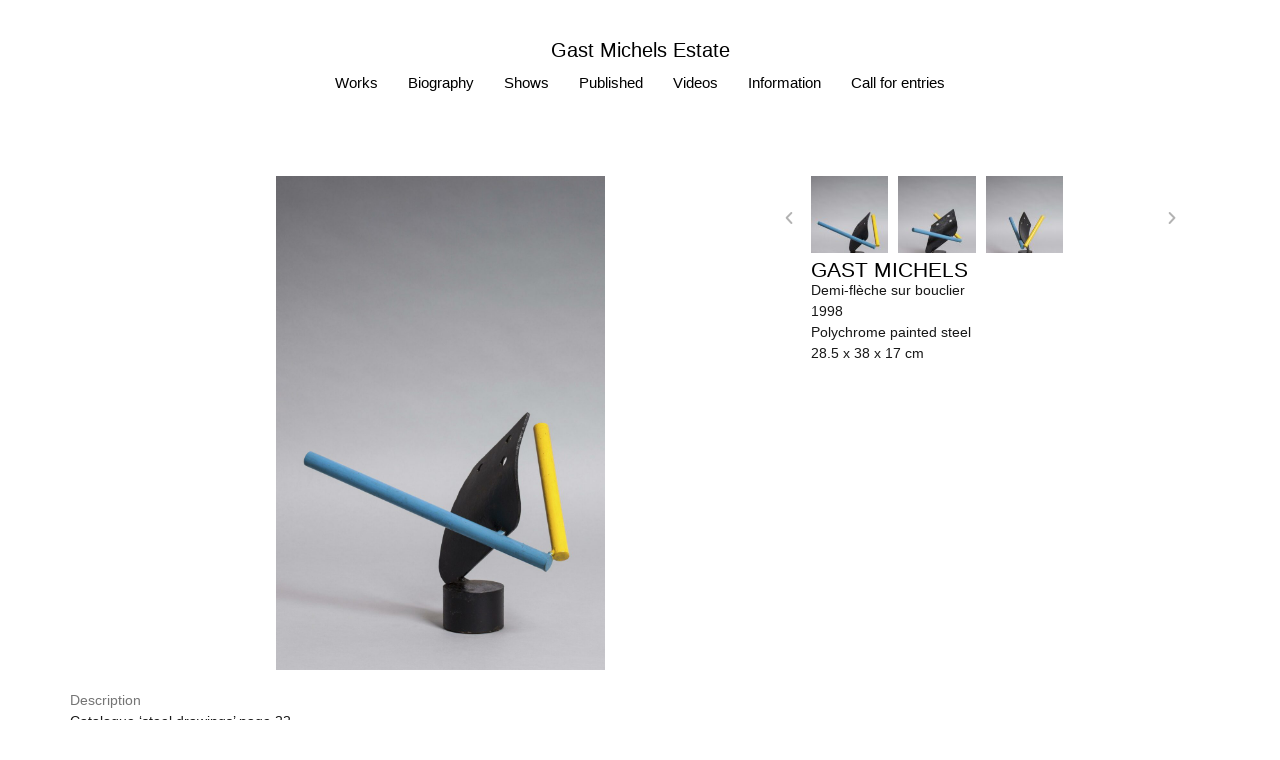

--- FILE ---
content_type: text/html; charset=UTF-8
request_url: https://gastmichels.org/works/demi-fleche-sur-bouclier/
body_size: 12056
content:
<!doctype html>
<html lang="en-US">
<head>
	<meta charset="UTF-8">
	<meta name="viewport" content="width=device-width, initial-scale=1">
	<link rel="profile" href="https://gmpg.org/xfn/11">
	<meta name='robots' content='index, follow, max-image-preview:large, max-snippet:-1, max-video-preview:-1' />
	<style>img:is([sizes="auto" i], [sizes^="auto," i]) { contain-intrinsic-size: 3000px 1500px }</style>
	
	<!-- This site is optimized with the Yoast SEO plugin v25.3.1 - https://yoast.com/wordpress/plugins/seo/ -->
	<title>Demi-flèche sur bouclier - Gast Michels Estate</title>
	<link rel="canonical" href="https://gastmichels.org/works/demi-fleche-sur-bouclier/" />
	<meta property="og:locale" content="en_US" />
	<meta property="og:type" content="article" />
	<meta property="og:title" content="Demi-flèche sur bouclier - Gast Michels Estate" />
	<meta property="og:url" content="https://gastmichels.org/works/demi-fleche-sur-bouclier/" />
	<meta property="og:site_name" content="Gast Michels Estate" />
	<meta property="og:image" content="https://file.web.artbutler.com/wph22/uploads/sites/18/2024/01/05162731/2eb72b20c97b4a68-scaled.jpg" />
	<meta property="og:image:width" content="1707" />
	<meta property="og:image:height" content="2560" />
	<meta property="og:image:type" content="image/jpeg" />
	<meta name="twitter:card" content="summary_large_image" />
	<script type="application/ld+json" class="yoast-schema-graph">{"@context":"https://schema.org","@graph":[{"@type":"WebPage","@id":"https://gastmichels.org/works/demi-fleche-sur-bouclier/","url":"https://gastmichels.org/works/demi-fleche-sur-bouclier/","name":"Demi-flèche sur bouclier - Gast Michels Estate","isPartOf":{"@id":"https://gastmichels.org/#website"},"primaryImageOfPage":{"@id":"https://gastmichels.org/works/demi-fleche-sur-bouclier/#primaryimage"},"image":{"@id":"https://gastmichels.org/works/demi-fleche-sur-bouclier/#primaryimage"},"thumbnailUrl":"https://file.web.artbutler.com/wph22/uploads/sites/18/2024/01/05162731/2eb72b20c97b4a68-scaled.jpg","datePublished":"2024-01-05T12:49:18+00:00","breadcrumb":{"@id":"https://gastmichels.org/works/demi-fleche-sur-bouclier/#breadcrumb"},"inLanguage":"en-US","potentialAction":[{"@type":"ReadAction","target":["https://gastmichels.org/works/demi-fleche-sur-bouclier/"]}]},{"@type":"ImageObject","inLanguage":"en-US","@id":"https://gastmichels.org/works/demi-fleche-sur-bouclier/#primaryimage","url":"https://file.web.artbutler.com/wph22/uploads/sites/18/2024/01/05162731/2eb72b20c97b4a68-scaled.jpg","contentUrl":"https://file.web.artbutler.com/wph22/uploads/sites/18/2024/01/05162731/2eb72b20c97b4a68-scaled.jpg","width":1707,"height":2560,"caption":""},{"@type":"BreadcrumbList","@id":"https://gastmichels.org/works/demi-fleche-sur-bouclier/#breadcrumb","itemListElement":[{"@type":"ListItem","position":1,"name":"Works","item":"https://gastmichels.org/works/"},{"@type":"ListItem","position":2,"name":"Demi-flèche sur bouclier"}]},{"@type":"WebSite","@id":"https://gastmichels.org/#website","url":"https://gastmichels.org/","name":"Gast Michels Estate","description":"","potentialAction":[{"@type":"SearchAction","target":{"@type":"EntryPoint","urlTemplate":"https://gastmichels.org/?s={search_term_string}"},"query-input":{"@type":"PropertyValueSpecification","valueRequired":true,"valueName":"search_term_string"}}],"inLanguage":"en-US"},{"@context":"http://schema.org","@type":"VisualArtwork","@id":"https://gastmichels.org/works/demi-fleche-sur-bouclier/#visual-artwork","name":"Demi-flèche sur bouclier","url":"https://gastmichels.org/works/demi-fleche-sur-bouclier/","description":"Catalogue ‘steel drawings’ page 22","dateCreated":"1998","artMedium":"Polychrome painted steel","artform":"Sculpture","size":"28.5 x 38 x 17 cm","exhibitions":"(Exposition Mercedes-Benz s.a. Luxembourg, 25.03.2000-15.04.2000 ?)","literature":"Catalogue ‘steel drawings’ page 22","image":{"@type":"ImageObject","url":"https://file.web.artbutler.com/wph22/uploads/sites/18/2024/01/05162731/2eb72b20c97b4a68-scaled.jpg","width":1707,"height":2560}}]}</script>
	<!-- / Yoast SEO plugin. -->


<link rel='dns-prefetch' href='//gastmichels.org' />
<link rel="alternate" type="application/rss+xml" title="Gast Michels Estate &raquo; Feed" href="https://gastmichels.org/feed/" />
<link rel="alternate" type="application/rss+xml" title="Gast Michels Estate &raquo; Comments Feed" href="https://gastmichels.org/comments/feed/" />
<script>
window._wpemojiSettings = {"baseUrl":"https:\/\/s.w.org\/images\/core\/emoji\/15.1.0\/72x72\/","ext":".png","svgUrl":"https:\/\/s.w.org\/images\/core\/emoji\/15.1.0\/svg\/","svgExt":".svg","source":{"concatemoji":"https:\/\/gastmichels.org\/wp-includes\/js\/wp-emoji-release.min.js?ver=6.8.1"}};
/*! This file is auto-generated */
!function(i,n){var o,s,e;function c(e){try{var t={supportTests:e,timestamp:(new Date).valueOf()};sessionStorage.setItem(o,JSON.stringify(t))}catch(e){}}function p(e,t,n){e.clearRect(0,0,e.canvas.width,e.canvas.height),e.fillText(t,0,0);var t=new Uint32Array(e.getImageData(0,0,e.canvas.width,e.canvas.height).data),r=(e.clearRect(0,0,e.canvas.width,e.canvas.height),e.fillText(n,0,0),new Uint32Array(e.getImageData(0,0,e.canvas.width,e.canvas.height).data));return t.every(function(e,t){return e===r[t]})}function u(e,t,n){switch(t){case"flag":return n(e,"\ud83c\udff3\ufe0f\u200d\u26a7\ufe0f","\ud83c\udff3\ufe0f\u200b\u26a7\ufe0f")?!1:!n(e,"\ud83c\uddfa\ud83c\uddf3","\ud83c\uddfa\u200b\ud83c\uddf3")&&!n(e,"\ud83c\udff4\udb40\udc67\udb40\udc62\udb40\udc65\udb40\udc6e\udb40\udc67\udb40\udc7f","\ud83c\udff4\u200b\udb40\udc67\u200b\udb40\udc62\u200b\udb40\udc65\u200b\udb40\udc6e\u200b\udb40\udc67\u200b\udb40\udc7f");case"emoji":return!n(e,"\ud83d\udc26\u200d\ud83d\udd25","\ud83d\udc26\u200b\ud83d\udd25")}return!1}function f(e,t,n){var r="undefined"!=typeof WorkerGlobalScope&&self instanceof WorkerGlobalScope?new OffscreenCanvas(300,150):i.createElement("canvas"),a=r.getContext("2d",{willReadFrequently:!0}),o=(a.textBaseline="top",a.font="600 32px Arial",{});return e.forEach(function(e){o[e]=t(a,e,n)}),o}function t(e){var t=i.createElement("script");t.src=e,t.defer=!0,i.head.appendChild(t)}"undefined"!=typeof Promise&&(o="wpEmojiSettingsSupports",s=["flag","emoji"],n.supports={everything:!0,everythingExceptFlag:!0},e=new Promise(function(e){i.addEventListener("DOMContentLoaded",e,{once:!0})}),new Promise(function(t){var n=function(){try{var e=JSON.parse(sessionStorage.getItem(o));if("object"==typeof e&&"number"==typeof e.timestamp&&(new Date).valueOf()<e.timestamp+604800&&"object"==typeof e.supportTests)return e.supportTests}catch(e){}return null}();if(!n){if("undefined"!=typeof Worker&&"undefined"!=typeof OffscreenCanvas&&"undefined"!=typeof URL&&URL.createObjectURL&&"undefined"!=typeof Blob)try{var e="postMessage("+f.toString()+"("+[JSON.stringify(s),u.toString(),p.toString()].join(",")+"));",r=new Blob([e],{type:"text/javascript"}),a=new Worker(URL.createObjectURL(r),{name:"wpTestEmojiSupports"});return void(a.onmessage=function(e){c(n=e.data),a.terminate(),t(n)})}catch(e){}c(n=f(s,u,p))}t(n)}).then(function(e){for(var t in e)n.supports[t]=e[t],n.supports.everything=n.supports.everything&&n.supports[t],"flag"!==t&&(n.supports.everythingExceptFlag=n.supports.everythingExceptFlag&&n.supports[t]);n.supports.everythingExceptFlag=n.supports.everythingExceptFlag&&!n.supports.flag,n.DOMReady=!1,n.readyCallback=function(){n.DOMReady=!0}}).then(function(){return e}).then(function(){var e;n.supports.everything||(n.readyCallback(),(e=n.source||{}).concatemoji?t(e.concatemoji):e.wpemoji&&e.twemoji&&(t(e.twemoji),t(e.wpemoji)))}))}((window,document),window._wpemojiSettings);
</script>
<link rel='stylesheet' id='abx-lightbox-style-css' href='https://gastmichels.org/wp-content/plugins/artbutlerwebsites/elementor/Lightbox/index.css?ver=1.21.12' media='all' />
<style id='wp-emoji-styles-inline-css'>

	img.wp-smiley, img.emoji {
		display: inline !important;
		border: none !important;
		box-shadow: none !important;
		height: 1em !important;
		width: 1em !important;
		margin: 0 0.07em !important;
		vertical-align: -0.1em !important;
		background: none !important;
		padding: 0 !important;
	}
</style>
<link rel='stylesheet' id='wp-block-library-css' href='https://gastmichels.org/wp-includes/css/dist/block-library/style.min.css?ver=6.8.1' media='all' />
<style id='global-styles-inline-css'>
:root{--wp--preset--aspect-ratio--square: 1;--wp--preset--aspect-ratio--4-3: 4/3;--wp--preset--aspect-ratio--3-4: 3/4;--wp--preset--aspect-ratio--3-2: 3/2;--wp--preset--aspect-ratio--2-3: 2/3;--wp--preset--aspect-ratio--16-9: 16/9;--wp--preset--aspect-ratio--9-16: 9/16;--wp--preset--color--black: #000000;--wp--preset--color--cyan-bluish-gray: #abb8c3;--wp--preset--color--white: #ffffff;--wp--preset--color--pale-pink: #f78da7;--wp--preset--color--vivid-red: #cf2e2e;--wp--preset--color--luminous-vivid-orange: #ff6900;--wp--preset--color--luminous-vivid-amber: #fcb900;--wp--preset--color--light-green-cyan: #7bdcb5;--wp--preset--color--vivid-green-cyan: #00d084;--wp--preset--color--pale-cyan-blue: #8ed1fc;--wp--preset--color--vivid-cyan-blue: #0693e3;--wp--preset--color--vivid-purple: #9b51e0;--wp--preset--gradient--vivid-cyan-blue-to-vivid-purple: linear-gradient(135deg,rgba(6,147,227,1) 0%,rgb(155,81,224) 100%);--wp--preset--gradient--light-green-cyan-to-vivid-green-cyan: linear-gradient(135deg,rgb(122,220,180) 0%,rgb(0,208,130) 100%);--wp--preset--gradient--luminous-vivid-amber-to-luminous-vivid-orange: linear-gradient(135deg,rgba(252,185,0,1) 0%,rgba(255,105,0,1) 100%);--wp--preset--gradient--luminous-vivid-orange-to-vivid-red: linear-gradient(135deg,rgba(255,105,0,1) 0%,rgb(207,46,46) 100%);--wp--preset--gradient--very-light-gray-to-cyan-bluish-gray: linear-gradient(135deg,rgb(238,238,238) 0%,rgb(169,184,195) 100%);--wp--preset--gradient--cool-to-warm-spectrum: linear-gradient(135deg,rgb(74,234,220) 0%,rgb(151,120,209) 20%,rgb(207,42,186) 40%,rgb(238,44,130) 60%,rgb(251,105,98) 80%,rgb(254,248,76) 100%);--wp--preset--gradient--blush-light-purple: linear-gradient(135deg,rgb(255,206,236) 0%,rgb(152,150,240) 100%);--wp--preset--gradient--blush-bordeaux: linear-gradient(135deg,rgb(254,205,165) 0%,rgb(254,45,45) 50%,rgb(107,0,62) 100%);--wp--preset--gradient--luminous-dusk: linear-gradient(135deg,rgb(255,203,112) 0%,rgb(199,81,192) 50%,rgb(65,88,208) 100%);--wp--preset--gradient--pale-ocean: linear-gradient(135deg,rgb(255,245,203) 0%,rgb(182,227,212) 50%,rgb(51,167,181) 100%);--wp--preset--gradient--electric-grass: linear-gradient(135deg,rgb(202,248,128) 0%,rgb(113,206,126) 100%);--wp--preset--gradient--midnight: linear-gradient(135deg,rgb(2,3,129) 0%,rgb(40,116,252) 100%);--wp--preset--font-size--small: 13px;--wp--preset--font-size--medium: 20px;--wp--preset--font-size--large: 36px;--wp--preset--font-size--x-large: 42px;--wp--preset--spacing--20: 0.44rem;--wp--preset--spacing--30: 0.67rem;--wp--preset--spacing--40: 1rem;--wp--preset--spacing--50: 1.5rem;--wp--preset--spacing--60: 2.25rem;--wp--preset--spacing--70: 3.38rem;--wp--preset--spacing--80: 5.06rem;--wp--preset--shadow--natural: 6px 6px 9px rgba(0, 0, 0, 0.2);--wp--preset--shadow--deep: 12px 12px 50px rgba(0, 0, 0, 0.4);--wp--preset--shadow--sharp: 6px 6px 0px rgba(0, 0, 0, 0.2);--wp--preset--shadow--outlined: 6px 6px 0px -3px rgba(255, 255, 255, 1), 6px 6px rgba(0, 0, 0, 1);--wp--preset--shadow--crisp: 6px 6px 0px rgba(0, 0, 0, 1);}:root { --wp--style--global--content-size: 800px;--wp--style--global--wide-size: 1200px; }:where(body) { margin: 0; }.wp-site-blocks > .alignleft { float: left; margin-right: 2em; }.wp-site-blocks > .alignright { float: right; margin-left: 2em; }.wp-site-blocks > .aligncenter { justify-content: center; margin-left: auto; margin-right: auto; }:where(.wp-site-blocks) > * { margin-block-start: 24px; margin-block-end: 0; }:where(.wp-site-blocks) > :first-child { margin-block-start: 0; }:where(.wp-site-blocks) > :last-child { margin-block-end: 0; }:root { --wp--style--block-gap: 24px; }:root :where(.is-layout-flow) > :first-child{margin-block-start: 0;}:root :where(.is-layout-flow) > :last-child{margin-block-end: 0;}:root :where(.is-layout-flow) > *{margin-block-start: 24px;margin-block-end: 0;}:root :where(.is-layout-constrained) > :first-child{margin-block-start: 0;}:root :where(.is-layout-constrained) > :last-child{margin-block-end: 0;}:root :where(.is-layout-constrained) > *{margin-block-start: 24px;margin-block-end: 0;}:root :where(.is-layout-flex){gap: 24px;}:root :where(.is-layout-grid){gap: 24px;}.is-layout-flow > .alignleft{float: left;margin-inline-start: 0;margin-inline-end: 2em;}.is-layout-flow > .alignright{float: right;margin-inline-start: 2em;margin-inline-end: 0;}.is-layout-flow > .aligncenter{margin-left: auto !important;margin-right: auto !important;}.is-layout-constrained > .alignleft{float: left;margin-inline-start: 0;margin-inline-end: 2em;}.is-layout-constrained > .alignright{float: right;margin-inline-start: 2em;margin-inline-end: 0;}.is-layout-constrained > .aligncenter{margin-left: auto !important;margin-right: auto !important;}.is-layout-constrained > :where(:not(.alignleft):not(.alignright):not(.alignfull)){max-width: var(--wp--style--global--content-size);margin-left: auto !important;margin-right: auto !important;}.is-layout-constrained > .alignwide{max-width: var(--wp--style--global--wide-size);}body .is-layout-flex{display: flex;}.is-layout-flex{flex-wrap: wrap;align-items: center;}.is-layout-flex > :is(*, div){margin: 0;}body .is-layout-grid{display: grid;}.is-layout-grid > :is(*, div){margin: 0;}body{padding-top: 0px;padding-right: 0px;padding-bottom: 0px;padding-left: 0px;}a:where(:not(.wp-element-button)){text-decoration: underline;}:root :where(.wp-element-button, .wp-block-button__link){background-color: #32373c;border-width: 0;color: #fff;font-family: inherit;font-size: inherit;line-height: inherit;padding: calc(0.667em + 2px) calc(1.333em + 2px);text-decoration: none;}.has-black-color{color: var(--wp--preset--color--black) !important;}.has-cyan-bluish-gray-color{color: var(--wp--preset--color--cyan-bluish-gray) !important;}.has-white-color{color: var(--wp--preset--color--white) !important;}.has-pale-pink-color{color: var(--wp--preset--color--pale-pink) !important;}.has-vivid-red-color{color: var(--wp--preset--color--vivid-red) !important;}.has-luminous-vivid-orange-color{color: var(--wp--preset--color--luminous-vivid-orange) !important;}.has-luminous-vivid-amber-color{color: var(--wp--preset--color--luminous-vivid-amber) !important;}.has-light-green-cyan-color{color: var(--wp--preset--color--light-green-cyan) !important;}.has-vivid-green-cyan-color{color: var(--wp--preset--color--vivid-green-cyan) !important;}.has-pale-cyan-blue-color{color: var(--wp--preset--color--pale-cyan-blue) !important;}.has-vivid-cyan-blue-color{color: var(--wp--preset--color--vivid-cyan-blue) !important;}.has-vivid-purple-color{color: var(--wp--preset--color--vivid-purple) !important;}.has-black-background-color{background-color: var(--wp--preset--color--black) !important;}.has-cyan-bluish-gray-background-color{background-color: var(--wp--preset--color--cyan-bluish-gray) !important;}.has-white-background-color{background-color: var(--wp--preset--color--white) !important;}.has-pale-pink-background-color{background-color: var(--wp--preset--color--pale-pink) !important;}.has-vivid-red-background-color{background-color: var(--wp--preset--color--vivid-red) !important;}.has-luminous-vivid-orange-background-color{background-color: var(--wp--preset--color--luminous-vivid-orange) !important;}.has-luminous-vivid-amber-background-color{background-color: var(--wp--preset--color--luminous-vivid-amber) !important;}.has-light-green-cyan-background-color{background-color: var(--wp--preset--color--light-green-cyan) !important;}.has-vivid-green-cyan-background-color{background-color: var(--wp--preset--color--vivid-green-cyan) !important;}.has-pale-cyan-blue-background-color{background-color: var(--wp--preset--color--pale-cyan-blue) !important;}.has-vivid-cyan-blue-background-color{background-color: var(--wp--preset--color--vivid-cyan-blue) !important;}.has-vivid-purple-background-color{background-color: var(--wp--preset--color--vivid-purple) !important;}.has-black-border-color{border-color: var(--wp--preset--color--black) !important;}.has-cyan-bluish-gray-border-color{border-color: var(--wp--preset--color--cyan-bluish-gray) !important;}.has-white-border-color{border-color: var(--wp--preset--color--white) !important;}.has-pale-pink-border-color{border-color: var(--wp--preset--color--pale-pink) !important;}.has-vivid-red-border-color{border-color: var(--wp--preset--color--vivid-red) !important;}.has-luminous-vivid-orange-border-color{border-color: var(--wp--preset--color--luminous-vivid-orange) !important;}.has-luminous-vivid-amber-border-color{border-color: var(--wp--preset--color--luminous-vivid-amber) !important;}.has-light-green-cyan-border-color{border-color: var(--wp--preset--color--light-green-cyan) !important;}.has-vivid-green-cyan-border-color{border-color: var(--wp--preset--color--vivid-green-cyan) !important;}.has-pale-cyan-blue-border-color{border-color: var(--wp--preset--color--pale-cyan-blue) !important;}.has-vivid-cyan-blue-border-color{border-color: var(--wp--preset--color--vivid-cyan-blue) !important;}.has-vivid-purple-border-color{border-color: var(--wp--preset--color--vivid-purple) !important;}.has-vivid-cyan-blue-to-vivid-purple-gradient-background{background: var(--wp--preset--gradient--vivid-cyan-blue-to-vivid-purple) !important;}.has-light-green-cyan-to-vivid-green-cyan-gradient-background{background: var(--wp--preset--gradient--light-green-cyan-to-vivid-green-cyan) !important;}.has-luminous-vivid-amber-to-luminous-vivid-orange-gradient-background{background: var(--wp--preset--gradient--luminous-vivid-amber-to-luminous-vivid-orange) !important;}.has-luminous-vivid-orange-to-vivid-red-gradient-background{background: var(--wp--preset--gradient--luminous-vivid-orange-to-vivid-red) !important;}.has-very-light-gray-to-cyan-bluish-gray-gradient-background{background: var(--wp--preset--gradient--very-light-gray-to-cyan-bluish-gray) !important;}.has-cool-to-warm-spectrum-gradient-background{background: var(--wp--preset--gradient--cool-to-warm-spectrum) !important;}.has-blush-light-purple-gradient-background{background: var(--wp--preset--gradient--blush-light-purple) !important;}.has-blush-bordeaux-gradient-background{background: var(--wp--preset--gradient--blush-bordeaux) !important;}.has-luminous-dusk-gradient-background{background: var(--wp--preset--gradient--luminous-dusk) !important;}.has-pale-ocean-gradient-background{background: var(--wp--preset--gradient--pale-ocean) !important;}.has-electric-grass-gradient-background{background: var(--wp--preset--gradient--electric-grass) !important;}.has-midnight-gradient-background{background: var(--wp--preset--gradient--midnight) !important;}.has-small-font-size{font-size: var(--wp--preset--font-size--small) !important;}.has-medium-font-size{font-size: var(--wp--preset--font-size--medium) !important;}.has-large-font-size{font-size: var(--wp--preset--font-size--large) !important;}.has-x-large-font-size{font-size: var(--wp--preset--font-size--x-large) !important;}
:root :where(.wp-block-pullquote){font-size: 1.5em;line-height: 1.6;}
</style>
<link rel='stylesheet' id='ivory-search-styles-css' href='https://gastmichels.org/wp-content/plugins/add-search-to-menu/public/css/ivory-search.min.css?ver=5.5.11' media='all' />
<link rel='stylesheet' id='hello-elementor-css' href='https://gastmichels.org/wp-content/themes/hello-elementor/assets/css/reset.css?ver=3.4.4' media='all' />
<link rel='stylesheet' id='hello-elementor-theme-style-css' href='https://gastmichels.org/wp-content/themes/hello-elementor/assets/css/theme.css?ver=3.4.4' media='all' />
<link rel='stylesheet' id='hello-elementor-header-footer-css' href='https://gastmichels.org/wp-content/themes/hello-elementor/assets/css/header-footer.css?ver=3.4.4' media='all' />
<link rel='stylesheet' id='elementor-frontend-css' href='https://gastmichels.org/wp-content/plugins/elementor/assets/css/frontend.min.css?ver=3.29.2' media='all' />
<style id='elementor-frontend-inline-css'>

		.dialog-widget.elementor-lightbox, .confirm-modal-content.elementor-lightbox {
			
			
			
			
			
		}

		.dialog-widget.elementor-lightbox .swiper .elementor-swiper-button,
		.dialog-widget.elementor-lightbox .swiper~.elementor-swiper-button {
			color: var(--lightbox-ui-color);
			font-size: var(--lightbox-navigation-icons-size);
		}

		.dialog-widget.elementor-lightbox .swiper .elementor-swiper-button:hover,
		.dialog-widget.elementor-lightbox .swiper~.elementor-swiper-button:hover {
			color: var(--lightbox-ui-color-hover);
		}

		.dialog-widget.elementor-lightbox .swiper .elementor-swiper-button svg,
		.dialog-widget.elementor-lightbox .swiper~.elementor-swiper-button svg {
			fill: currentColor;
		}

		.dialog-widget.elementor-lightbox .swiper .swiper-pagination-fraction {
			color: var(--lightbox-ui-color);
		}

		.confirm-modal-content .abx-left, .confirm-modal-content .abx-right {
			width: var(--lightbox-navigation-icons-size);
			height: var(--lightbox-navigation-icons-size);
		}

		.confirm-modal-content .counter {
			color: var(--lightbox-ui-color);
			font-size: var(--lightbox-header-icons-size);
			
		}

		.confirm-modal-content .abx-close svg {
			width: var(--lightbox-header-icons-size);
			height: var(--lightbox-header-icons-size);
		}
	
.elementor-slideshow__title{font-family:var(--e-global-typography-text-font-family);font-size:var(--e-global-typography-text-font-size);font-style:var(--e-global-typography-text-font-style);font-weight:var(--e-global-typography-text-font-weight);text-transform:var(--e-global-typography-text-text-transform);line-height:var(--e-global-typography-text-line-height);letter-spacing:var(--e-global-typography-text-letter-spacing);word-spacing:var(--e-global-typography-text-word-spacing);}
.elementor-slideshow__title{font-family:var(--e-global-typography-text-font-family);font-size:var(--e-global-typography-text-font-size);font-style:var(--e-global-typography-text-font-style);font-weight:var(--e-global-typography-text-font-weight);text-transform:var(--e-global-typography-text-text-transform);line-height:var(--e-global-typography-text-line-height);letter-spacing:var(--e-global-typography-text-letter-spacing);word-spacing:var(--e-global-typography-text-word-spacing);}
</style>
<link rel='stylesheet' id='elementor-post-6-css' href='https://gastmichels.org/wp-content/uploads/sites/18/elementor/css/post-6.css?ver=1766494030' media='all' />
<link rel='stylesheet' id='widget-spacer-css' href='https://gastmichels.org/wp-content/plugins/elementor/assets/css/widget-spacer.min.css?ver=3.29.2' media='all' />
<link rel='stylesheet' id='widget-heading-css' href='https://gastmichels.org/wp-content/plugins/elementor/assets/css/widget-heading.min.css?ver=3.29.2' media='all' />
<link rel='stylesheet' id='widget-nav-menu-css' href='https://gastmichels.org/wp-content/plugins/elementor-pro/assets/css/widget-nav-menu.min.css?ver=3.29.2' media='all' />
<link rel='stylesheet' id='e-animation-shrink-css' href='https://gastmichels.org/wp-content/plugins/elementor/assets/lib/animations/styles/e-animation-shrink.min.css?ver=3.29.2' media='all' />
<link rel='stylesheet' id='widget-social-icons-css' href='https://gastmichels.org/wp-content/plugins/elementor/assets/css/widget-social-icons.min.css?ver=3.29.2' media='all' />
<link rel='stylesheet' id='e-apple-webkit-css' href='https://gastmichels.org/wp-content/plugins/elementor/assets/css/conditionals/apple-webkit.min.css?ver=3.29.2' media='all' />
<link rel='stylesheet' id='widget-image-css' href='https://gastmichels.org/wp-content/plugins/elementor/assets/css/widget-image.min.css?ver=3.29.2' media='all' />
<link rel='stylesheet' id='swiper-css' href='https://gastmichels.org/wp-content/plugins/elementor/assets/lib/swiper/v8/css/swiper.min.css?ver=8.4.5' media='all' />
<link rel='stylesheet' id='e-swiper-css' href='https://gastmichels.org/wp-content/plugins/elementor/assets/css/conditionals/e-swiper.min.css?ver=3.29.2' media='all' />
<link rel='stylesheet' id='widget-image-carousel-css' href='https://gastmichels.org/wp-content/plugins/elementor/assets/css/widget-image-carousel.min.css?ver=3.29.2' media='all' />
<link rel='stylesheet' id='widget-post-info-css' href='https://gastmichels.org/wp-content/plugins/elementor-pro/assets/css/widget-post-info.min.css?ver=3.29.2' media='all' />
<link rel='stylesheet' id='widget-icon-list-css' href='https://gastmichels.org/wp-content/plugins/elementor/assets/css/widget-icon-list.min.css?ver=3.29.2' media='all' />
<link rel='stylesheet' id='elementor-icons-shared-0-css' href='https://gastmichels.org/wp-content/plugins/elementor/assets/lib/font-awesome/css/fontawesome.min.css?ver=5.15.3' media='all' />
<link rel='stylesheet' id='elementor-icons-fa-regular-css' href='https://gastmichels.org/wp-content/plugins/elementor/assets/lib/font-awesome/css/regular.min.css?ver=5.15.3' media='all' />
<link rel='stylesheet' id='elementor-icons-fa-solid-css' href='https://gastmichels.org/wp-content/plugins/elementor/assets/lib/font-awesome/css/solid.min.css?ver=5.15.3' media='all' />
<link rel='stylesheet' id='widget-nested-tabs-css' href='https://gastmichels.org/wp-content/plugins/elementor/assets/css/widget-nested-tabs.min.css?ver=3.29.2' media='all' />
<link rel='stylesheet' id='widget-loop-common-css' href='https://gastmichels.org/wp-content/plugins/elementor-pro/assets/css/widget-loop-common.min.css?ver=3.29.2' media='all' />
<link rel='stylesheet' id='widget-loop-grid-css' href='https://gastmichels.org/wp-content/plugins/elementor-pro/assets/css/widget-loop-grid.min.css?ver=3.29.2' media='all' />
<link rel='stylesheet' id='widget-loop-carousel-css' href='https://gastmichels.org/wp-content/plugins/elementor-pro/assets/css/widget-loop-carousel.min.css?ver=3.29.2' media='all' />
<link rel='stylesheet' id='elementor-icons-css' href='https://gastmichels.org/wp-content/plugins/elementor/assets/lib/eicons/css/elementor-icons.min.css?ver=5.40.0' media='all' />
<link rel='stylesheet' id='abx-carousels-css' href='https://gastmichels.org/wp-content/plugins/artbutlerwebsites/elementor/css/abx-carousels.css?ver=1.21.12' media='all' />
<link rel='stylesheet' id='abx-globals-css' href='https://gastmichels.org/wp-content/plugins/artbutlerwebsites/elementor/css/global.css?ver=1.21.12' media='all' />
<link rel='stylesheet' id='abx-layouts-css' href='https://gastmichels.org/wp-content/plugins/artbutlerwebsites/elementor/css/layouts.css?ver=1.21.12' media='all' />
<link rel='stylesheet' id='elementor-post-8-css' href='https://gastmichels.org/wp-content/uploads/sites/18/elementor/css/post-8.css?ver=1766494031' media='all' />
<link rel='stylesheet' id='elementor-post-92-css' href='https://gastmichels.org/wp-content/uploads/sites/18/elementor/css/post-92.css?ver=1766494031' media='all' />
<link rel='stylesheet' id='elementor-post-77-css' href='https://gastmichels.org/wp-content/uploads/sites/18/elementor/css/post-77.css?ver=1766494031' media='all' />
<link rel='stylesheet' id='elementor-icons-fa-brands-css' href='https://gastmichels.org/wp-content/plugins/elementor/assets/lib/font-awesome/css/brands.min.css?ver=5.15.3' media='all' />
<script src="https://gastmichels.org/wp-includes/js/jquery/jquery.min.js?ver=3.7.1" id="jquery-core-js"></script>
<script src="https://gastmichels.org/wp-includes/js/jquery/jquery-migrate.min.js?ver=3.4.1" id="jquery-migrate-js"></script>
<script src="https://gastmichels.org/wp-content/plugins/artbutlerwebsites/elementor/js/enquiry.js?ver=1.21.12" id="popup-script-js"></script>
<script src="https://gastmichels.org/wp-content/plugins/artbutlerwebsites/elementor/js/vendors/list.min.js?ver=1.21.12" id="list-js-js"></script>
<script src="https://gastmichels.org/wp-content/plugins/artbutlerwebsites/elementor/js/hide-data.js?ver=1.21.12" id="hide-data-js"></script>
<script src="https://gastmichels.org/wp-content/plugins/artbutlerwebsites/elementor/js/carousel-size.js?ver=1.21.12" id="abx-carousel-js"></script>
<script src="https://gastmichels.org/wp-content/plugins/artbutlerwebsites/elementor/js/elementor-fixes.js?ver=1.21.12" id="abx-elementor-fix-js"></script>
<script id="abx-tab-hash-js-extra">
var tab_with_scroll = {"with_scroll":"0","scroll_offset":"0"};
var tab_with_scroll = {"with_scroll":"0","scroll_offset":"0"};
</script>
<script src="https://gastmichels.org/wp-content/plugins/artbutlerwebsites/elementor/js/tab-hash.js?ver=1.21.12" id="abx-tab-hash-js"></script>
<script src="https://cdn.jsdelivr.net/npm/justified-layout@4.1.0/dist/justified-layout.min.js?ver=4.1.0" id="justified-layout-js"></script>
<script src="https://gastmichels.org/wp-content/plugins/artbutlerwebsites/elementor/js/justified-layout.js?ver=1.21.12" id="abx-justified-layout-js"></script>
<script src="https://gastmichels.org/wp-content/plugins/artbutlerwebsites/elementor/js/form-callback.js?ver=1.21.12" id="abx-form-callback-js"></script>
<script id="abx-elementor-pro-version-js-before">
window.elementorProVersion = "3.29.2"
</script>
<script src="https://gastmichels.org/wp-content/plugins/elementor-pro/assets/js/page-transitions.min.js?ver=3.29.2" id="page-transitions-js"></script>
<script src="https://gastmichels.org/wp-content/plugins/artbutlerwebsites/elementor/js/pagination.js?ver=1.21.12" id="abx-pagination-js"></script>
<script id="abx-lightbox-js-extra">
var post_meta_data = {"post_title":"Demi-fl\u00e8che sur bouclier","post_type":"works"};
</script>
<script id="abx-lightbox-js-before">
window.website_config = {"lang":"en"}
</script>
<script src="https://gastmichels.org/wp-content/plugins/artbutlerwebsites/elementor/js/lightbox.js?ver=1.21.12" id="abx-lightbox-js"></script>
<link rel="https://api.w.org/" href="https://gastmichels.org/wp-json/" /><link rel="alternate" title="JSON" type="application/json" href="https://gastmichels.org/wp-json/wp/v2/works/3441" /><link rel="EditURI" type="application/rsd+xml" title="RSD" href="https://gastmichels.org/xmlrpc.php?rsd" />
<meta name="generator" content="WordPress 6.8.1" />
<link rel='shortlink' href='https://gastmichels.org/?p=3441' />
<link rel="alternate" title="oEmbed (JSON)" type="application/json+oembed" href="https://gastmichels.org/wp-json/oembed/1.0/embed?url=https%3A%2F%2Fgastmichels.org%2Fworks%2Fdemi-fleche-sur-bouclier%2F" />
<link rel="alternate" title="oEmbed (XML)" type="text/xml+oembed" href="https://gastmichels.org/wp-json/oembed/1.0/embed?url=https%3A%2F%2Fgastmichels.org%2Fworks%2Fdemi-fleche-sur-bouclier%2F&#038;format=xml" />
<meta name="generator" content="Elementor 3.29.2; features: additional_custom_breakpoints, e_local_google_fonts; settings: css_print_method-external, google_font-enabled, font_display-auto">
			<style>
				.e-con.e-parent:nth-of-type(n+4):not(.e-lazyloaded):not(.e-no-lazyload),
				.e-con.e-parent:nth-of-type(n+4):not(.e-lazyloaded):not(.e-no-lazyload) * {
					background-image: none !important;
				}
				@media screen and (max-height: 1024px) {
					.e-con.e-parent:nth-of-type(n+3):not(.e-lazyloaded):not(.e-no-lazyload),
					.e-con.e-parent:nth-of-type(n+3):not(.e-lazyloaded):not(.e-no-lazyload) * {
						background-image: none !important;
					}
				}
				@media screen and (max-height: 640px) {
					.e-con.e-parent:nth-of-type(n+2):not(.e-lazyloaded):not(.e-no-lazyload),
					.e-con.e-parent:nth-of-type(n+2):not(.e-lazyloaded):not(.e-no-lazyload) * {
						background-image: none !important;
					}
				}
			</style>
			</head>
<body class="wp-singular works-template-default single single-works postid-3441 wp-embed-responsive wp-theme-hello-elementor hello-elementor artbutlerwebsites hello-elementor-default elementor-default elementor-kit-6 elementor-page-77">

		<e-page-transition class="e-page-transition--entering" exclude="^https\:\/\/gastmichels\.org\/wp\-admin\/">
					</e-page-transition>
		
<a class="skip-link screen-reader-text" href="#content">Skip to content</a>

		<div data-elementor-type="header" data-elementor-id="8" class="elementor elementor-8 elementor-location-header" data-elementor-post-type="elementor_library">
			<div class="elementor-element elementor-element-29d3452 e-flex e-con-boxed e-con e-parent" data-id="29d3452" data-element_type="container">
					<div class="e-con-inner">
				<div class="elementor-element elementor-element-c1cc0f5 elementor-widget elementor-widget-spacer" data-id="c1cc0f5" data-element_type="widget" data-widget_type="spacer.default">
				<div class="elementor-widget-container">
							<div class="elementor-spacer">
			<div class="elementor-spacer-inner"></div>
		</div>
						</div>
				</div>
					</div>
				</div>
		<div class="elementor-element elementor-element-88fb630 elementor-hidden-tablet elementor-hidden-mobile e-flex e-con-boxed e-con e-parent" data-id="88fb630" data-element_type="container" data-settings="{&quot;background_background&quot;:&quot;classic&quot;}">
					<div class="e-con-inner">
				<div class="elementor-element elementor-element-43cd63d elementor-widget elementor-widget-heading" data-id="43cd63d" data-element_type="widget" data-widget_type="heading.default">
				<div class="elementor-widget-container">
					<h2 class="elementor-heading-title elementor-size-default"><a href="https://gastmichels.org">Gast Michels Estate</a></h2>				</div>
				</div>
				<div class="elementor-element elementor-element-98dc183 elementor-nav-menu--dropdown-tablet elementor-nav-menu__text-align-aside elementor-nav-menu--toggle elementor-nav-menu--burger elementor-widget elementor-widget-nav-menu" data-id="98dc183" data-element_type="widget" data-settings="{&quot;layout&quot;:&quot;horizontal&quot;,&quot;submenu_icon&quot;:{&quot;value&quot;:&quot;&lt;i class=\&quot;fas fa-caret-down\&quot;&gt;&lt;\/i&gt;&quot;,&quot;library&quot;:&quot;fa-solid&quot;},&quot;toggle&quot;:&quot;burger&quot;}" data-widget_type="nav-menu.default">
				<div class="elementor-widget-container">
								<nav aria-label="Menu" class="elementor-nav-menu--main elementor-nav-menu__container elementor-nav-menu--layout-horizontal e--pointer-underline e--animation-fade">
				<ul id="menu-1-98dc183" class="elementor-nav-menu"><li class="menu-item menu-item-type-post_type menu-item-object-page menu-item-home menu-item-5786"><a href="https://gastmichels.org/" class="elementor-item">Works</a></li>
<li class="menu-item menu-item-type-post_type menu-item-object-page menu-item-4479"><a href="https://gastmichels.org/biography/" class="elementor-item">Biography</a></li>
<li class="menu-item menu-item-type-post_type menu-item-object-page menu-item-4478"><a href="https://gastmichels.org/shows/" class="elementor-item">Shows</a></li>
<li class="menu-item menu-item-type-post_type menu-item-object-page menu-item-4477"><a href="https://gastmichels.org/published/" class="elementor-item">Published</a></li>
<li class="menu-item menu-item-type-custom menu-item-object-custom menu-item-4545"><a href="https://vimeo.com/gastmichels" class="elementor-item">Videos</a></li>
<li class="menu-item menu-item-type-post_type menu-item-object-page menu-item-4476"><a href="https://gastmichels.org/information/" class="elementor-item">Information</a></li>
<li class="menu-item menu-item-type-post_type menu-item-object-page menu-item-4475"><a href="https://gastmichels.org/call-for-entries/" class="elementor-item">Call for entries</a></li>
</ul>			</nav>
					<div class="elementor-menu-toggle" role="button" tabindex="0" aria-label="Menu Toggle" aria-expanded="false">
			<i aria-hidden="true" role="presentation" class="elementor-menu-toggle__icon--open eicon-menu-bar"></i><i aria-hidden="true" role="presentation" class="elementor-menu-toggle__icon--close eicon-close"></i>		</div>
					<nav class="elementor-nav-menu--dropdown elementor-nav-menu__container" aria-hidden="true">
				<ul id="menu-2-98dc183" class="elementor-nav-menu"><li class="menu-item menu-item-type-post_type menu-item-object-page menu-item-home menu-item-5786"><a href="https://gastmichels.org/" class="elementor-item" tabindex="-1">Works</a></li>
<li class="menu-item menu-item-type-post_type menu-item-object-page menu-item-4479"><a href="https://gastmichels.org/biography/" class="elementor-item" tabindex="-1">Biography</a></li>
<li class="menu-item menu-item-type-post_type menu-item-object-page menu-item-4478"><a href="https://gastmichels.org/shows/" class="elementor-item" tabindex="-1">Shows</a></li>
<li class="menu-item menu-item-type-post_type menu-item-object-page menu-item-4477"><a href="https://gastmichels.org/published/" class="elementor-item" tabindex="-1">Published</a></li>
<li class="menu-item menu-item-type-custom menu-item-object-custom menu-item-4545"><a href="https://vimeo.com/gastmichels" class="elementor-item" tabindex="-1">Videos</a></li>
<li class="menu-item menu-item-type-post_type menu-item-object-page menu-item-4476"><a href="https://gastmichels.org/information/" class="elementor-item" tabindex="-1">Information</a></li>
<li class="menu-item menu-item-type-post_type menu-item-object-page menu-item-4475"><a href="https://gastmichels.org/call-for-entries/" class="elementor-item" tabindex="-1">Call for entries</a></li>
</ul>			</nav>
						</div>
				</div>
					</div>
				</div>
		<div class="elementor-element elementor-element-0ece693 elementor-hidden-mobile elementor-hidden-desktop e-flex e-con-boxed e-con e-parent" data-id="0ece693" data-element_type="container" data-settings="{&quot;background_background&quot;:&quot;classic&quot;}">
					<div class="e-con-inner">
				<div class="elementor-element elementor-element-087ced8 elementor-widget elementor-widget-heading" data-id="087ced8" data-element_type="widget" data-widget_type="heading.default">
				<div class="elementor-widget-container">
					<h2 class="elementor-heading-title elementor-size-default"><a href="https://gastmichels.org">Gast Michels Estate</a></h2>				</div>
				</div>
				<div class="elementor-element elementor-element-2d59aa5 elementor-nav-menu--dropdown-none elementor-widget elementor-widget-nav-menu" data-id="2d59aa5" data-element_type="widget" data-settings="{&quot;layout&quot;:&quot;horizontal&quot;,&quot;submenu_icon&quot;:{&quot;value&quot;:&quot;&lt;i class=\&quot;fas fa-caret-down\&quot;&gt;&lt;\/i&gt;&quot;,&quot;library&quot;:&quot;fa-solid&quot;}}" data-widget_type="nav-menu.default">
				<div class="elementor-widget-container">
								<nav aria-label="Menu" class="elementor-nav-menu--main elementor-nav-menu__container elementor-nav-menu--layout-horizontal e--pointer-underline e--animation-fade">
				<ul id="menu-1-2d59aa5" class="elementor-nav-menu"><li class="menu-item menu-item-type-post_type menu-item-object-page menu-item-home menu-item-5786"><a href="https://gastmichels.org/" class="elementor-item">Works</a></li>
<li class="menu-item menu-item-type-post_type menu-item-object-page menu-item-4479"><a href="https://gastmichels.org/biography/" class="elementor-item">Biography</a></li>
<li class="menu-item menu-item-type-post_type menu-item-object-page menu-item-4478"><a href="https://gastmichels.org/shows/" class="elementor-item">Shows</a></li>
<li class="menu-item menu-item-type-post_type menu-item-object-page menu-item-4477"><a href="https://gastmichels.org/published/" class="elementor-item">Published</a></li>
<li class="menu-item menu-item-type-custom menu-item-object-custom menu-item-4545"><a href="https://vimeo.com/gastmichels" class="elementor-item">Videos</a></li>
<li class="menu-item menu-item-type-post_type menu-item-object-page menu-item-4476"><a href="https://gastmichels.org/information/" class="elementor-item">Information</a></li>
<li class="menu-item menu-item-type-post_type menu-item-object-page menu-item-4475"><a href="https://gastmichels.org/call-for-entries/" class="elementor-item">Call for entries</a></li>
</ul>			</nav>
						<nav class="elementor-nav-menu--dropdown elementor-nav-menu__container" aria-hidden="true">
				<ul id="menu-2-2d59aa5" class="elementor-nav-menu"><li class="menu-item menu-item-type-post_type menu-item-object-page menu-item-home menu-item-5786"><a href="https://gastmichels.org/" class="elementor-item" tabindex="-1">Works</a></li>
<li class="menu-item menu-item-type-post_type menu-item-object-page menu-item-4479"><a href="https://gastmichels.org/biography/" class="elementor-item" tabindex="-1">Biography</a></li>
<li class="menu-item menu-item-type-post_type menu-item-object-page menu-item-4478"><a href="https://gastmichels.org/shows/" class="elementor-item" tabindex="-1">Shows</a></li>
<li class="menu-item menu-item-type-post_type menu-item-object-page menu-item-4477"><a href="https://gastmichels.org/published/" class="elementor-item" tabindex="-1">Published</a></li>
<li class="menu-item menu-item-type-custom menu-item-object-custom menu-item-4545"><a href="https://vimeo.com/gastmichels" class="elementor-item" tabindex="-1">Videos</a></li>
<li class="menu-item menu-item-type-post_type menu-item-object-page menu-item-4476"><a href="https://gastmichels.org/information/" class="elementor-item" tabindex="-1">Information</a></li>
<li class="menu-item menu-item-type-post_type menu-item-object-page menu-item-4475"><a href="https://gastmichels.org/call-for-entries/" class="elementor-item" tabindex="-1">Call for entries</a></li>
</ul>			</nav>
						</div>
				</div>
					</div>
				</div>
		<div class="elementor-element elementor-element-e5fbfc4 elementor-hidden-desktop elementor-hidden-tablet e-flex e-con-boxed e-con e-parent" data-id="e5fbfc4" data-element_type="container" data-settings="{&quot;background_background&quot;:&quot;classic&quot;}">
					<div class="e-con-inner">
				<div class="elementor-element elementor-element-6e1c36d elementor-widget elementor-widget-heading" data-id="6e1c36d" data-element_type="widget" data-widget_type="heading.default">
				<div class="elementor-widget-container">
					<h2 class="elementor-heading-title elementor-size-default"><a href="https://gastmichels.org">Gast Michels Estate</a></h2>				</div>
				</div>
					</div>
				</div>
		<div class="elementor-element elementor-element-e66fdda elementor-hidden-desktop elementor-hidden-tablet e-flex e-con-boxed e-con e-parent" data-id="e66fdda" data-element_type="container">
					<div class="e-con-inner">
				<div class="elementor-element elementor-element-ea9d40e elementor-widget-mobile__width-inherit elementor-absolute elementor-nav-menu--dropdown-tablet elementor-nav-menu__text-align-aside elementor-nav-menu--toggle elementor-nav-menu--burger elementor-widget elementor-widget-nav-menu" data-id="ea9d40e" data-element_type="widget" data-settings="{&quot;_position&quot;:&quot;absolute&quot;,&quot;layout&quot;:&quot;horizontal&quot;,&quot;submenu_icon&quot;:{&quot;value&quot;:&quot;&lt;i class=\&quot;fas fa-caret-down\&quot;&gt;&lt;\/i&gt;&quot;,&quot;library&quot;:&quot;fa-solid&quot;},&quot;toggle&quot;:&quot;burger&quot;}" data-widget_type="nav-menu.default">
				<div class="elementor-widget-container">
								<nav aria-label="Menu" class="elementor-nav-menu--main elementor-nav-menu__container elementor-nav-menu--layout-horizontal e--pointer-underline e--animation-fade">
				<ul id="menu-1-ea9d40e" class="elementor-nav-menu"><li class="menu-item menu-item-type-post_type menu-item-object-page menu-item-home menu-item-5786"><a href="https://gastmichels.org/" class="elementor-item">Works</a></li>
<li class="menu-item menu-item-type-post_type menu-item-object-page menu-item-4479"><a href="https://gastmichels.org/biography/" class="elementor-item">Biography</a></li>
<li class="menu-item menu-item-type-post_type menu-item-object-page menu-item-4478"><a href="https://gastmichels.org/shows/" class="elementor-item">Shows</a></li>
<li class="menu-item menu-item-type-post_type menu-item-object-page menu-item-4477"><a href="https://gastmichels.org/published/" class="elementor-item">Published</a></li>
<li class="menu-item menu-item-type-custom menu-item-object-custom menu-item-4545"><a href="https://vimeo.com/gastmichels" class="elementor-item">Videos</a></li>
<li class="menu-item menu-item-type-post_type menu-item-object-page menu-item-4476"><a href="https://gastmichels.org/information/" class="elementor-item">Information</a></li>
<li class="menu-item menu-item-type-post_type menu-item-object-page menu-item-4475"><a href="https://gastmichels.org/call-for-entries/" class="elementor-item">Call for entries</a></li>
</ul>			</nav>
					<div class="elementor-menu-toggle" role="button" tabindex="0" aria-label="Menu Toggle" aria-expanded="false">
			<i aria-hidden="true" role="presentation" class="elementor-menu-toggle__icon--open eicon-menu-bar"></i><i aria-hidden="true" role="presentation" class="elementor-menu-toggle__icon--close eicon-close"></i>		</div>
					<nav class="elementor-nav-menu--dropdown elementor-nav-menu__container" aria-hidden="true">
				<ul id="menu-2-ea9d40e" class="elementor-nav-menu"><li class="menu-item menu-item-type-post_type menu-item-object-page menu-item-home menu-item-5786"><a href="https://gastmichels.org/" class="elementor-item" tabindex="-1">Works</a></li>
<li class="menu-item menu-item-type-post_type menu-item-object-page menu-item-4479"><a href="https://gastmichels.org/biography/" class="elementor-item" tabindex="-1">Biography</a></li>
<li class="menu-item menu-item-type-post_type menu-item-object-page menu-item-4478"><a href="https://gastmichels.org/shows/" class="elementor-item" tabindex="-1">Shows</a></li>
<li class="menu-item menu-item-type-post_type menu-item-object-page menu-item-4477"><a href="https://gastmichels.org/published/" class="elementor-item" tabindex="-1">Published</a></li>
<li class="menu-item menu-item-type-custom menu-item-object-custom menu-item-4545"><a href="https://vimeo.com/gastmichels" class="elementor-item" tabindex="-1">Videos</a></li>
<li class="menu-item menu-item-type-post_type menu-item-object-page menu-item-4476"><a href="https://gastmichels.org/information/" class="elementor-item" tabindex="-1">Information</a></li>
<li class="menu-item menu-item-type-post_type menu-item-object-page menu-item-4475"><a href="https://gastmichels.org/call-for-entries/" class="elementor-item" tabindex="-1">Call for entries</a></li>
</ul>			</nav>
						</div>
				</div>
				<div class="elementor-element elementor-element-dc58f72 elementor-widget elementor-widget-spacer" data-id="dc58f72" data-element_type="widget" data-widget_type="spacer.default">
				<div class="elementor-widget-container">
							<div class="elementor-spacer">
			<div class="elementor-spacer-inner"></div>
		</div>
						</div>
				</div>
					</div>
				</div>
		<div class="elementor-element elementor-element-2328e82 e-flex e-con-boxed e-con e-parent" data-id="2328e82" data-element_type="container">
					<div class="e-con-inner">
				<div class="elementor-element elementor-element-01e93ca elementor-widget elementor-widget-spacer" data-id="01e93ca" data-element_type="widget" data-widget_type="spacer.default">
				<div class="elementor-widget-container">
							<div class="elementor-spacer">
			<div class="elementor-spacer-inner"></div>
		</div>
						</div>
				</div>
					</div>
				</div>
				</div>
				<div data-elementor-type="single-post" data-elementor-id="77" class="elementor elementor-77 elementor-location-single post-3441 works type-works status-publish has-post-thumbnail hentry" data-elementor-post-type="elementor_library">
			<div class="elementor-element elementor-element-9a32914 abx-work-container e-flex e-con-boxed e-con e-parent" data-id="9a32914" data-element_type="container">
					<div class="e-con-inner">
		<div class="elementor-element elementor-element-9cf20ee e-con-full e-flex e-con e-child" data-id="9cf20ee" data-element_type="container">
				<div class="elementor-element elementor-element-ee67d53 elementor-widget__width-inherit abx-work-image elementor-widget elementor-widget-theme-post-featured-image elementor-widget-image" data-id="ee67d53" data-element_type="widget" data-widget_type="theme-post-featured-image.default">
				<div class="elementor-widget-container">
					<!DOCTYPE html PUBLIC "-//W3C//DTD HTML 4.0 Transitional//EN" "http://www.w3.org/TR/REC-html40/loose.dtd">
<?xml encoding="utf-8" ?><html><body><img width="1024" height="1536" src="https://file.web.artbutler.com/wph22/uploads/sites/18/2024/01/05162731/2eb72b20c97b4a68-1024x1536.jpg" class="attachment-1536x1536 size-1536x1536 wp-image-6261" alt="Demi-fl&egrave;che sur bouclier - Gast MICHELS " srcset="https://file.web.artbutler.com/wph22/uploads/sites/18/2024/01/05162731/2eb72b20c97b4a68-1024x1536.jpg 1024w, https://file.web.artbutler.com/wph22/uploads/sites/18/2024/01/05162731/2eb72b20c97b4a68-200x300.jpg 200w, https://file.web.artbutler.com/wph22/uploads/sites/18/2024/01/05162731/2eb72b20c97b4a68-683x1024.jpg 683w, https://file.web.artbutler.com/wph22/uploads/sites/18/2024/01/05162731/2eb72b20c97b4a68-768x1152.jpg 768w, https://file.web.artbutler.com/wph22/uploads/sites/18/2024/01/05162731/2eb72b20c97b4a68-800x1200.jpg 800w, https://file.web.artbutler.com/wph22/uploads/sites/18/2024/01/05162731/2eb72b20c97b4a68-512x768.jpg 512w, https://file.web.artbutler.com/wph22/uploads/sites/18/2024/01/05162731/2eb72b20c97b4a68-1365x2048.jpg 1365w, https://file.web.artbutler.com/wph22/uploads/sites/18/2024/01/05162731/2eb72b20c97b4a68-scaled.jpg 1707w" sizes="(max-width: 1024px) 100vw, 1024px" style="aspect-ratio: 1024/1536" title="Demi-fl&egrave;che sur bouclier - Gast MICHELS">											</body></html>
				</div>
				</div>
				</div>
		<div class="elementor-element elementor-element-e2acb81 e-flex e-con-boxed e-con e-child" data-id="e2acb81" data-element_type="container">
					<div class="e-con-inner">
				<div class="elementor-element elementor-element-56a8c5c elementor-arrows-position-outside abx-work-slider elementor-widget elementor-widget-image-carousel" data-id="56a8c5c" data-element_type="widget" data-settings="{&quot;slides_to_show&quot;:&quot;4&quot;,&quot;slides_to_scroll&quot;:&quot;1&quot;,&quot;navigation&quot;:&quot;arrows&quot;,&quot;autoplay&quot;:&quot;no&quot;,&quot;infinite&quot;:&quot;no&quot;,&quot;image_spacing_custom&quot;:{&quot;unit&quot;:&quot;px&quot;,&quot;size&quot;:10,&quot;sizes&quot;:[]},&quot;speed&quot;:500,&quot;image_spacing_custom_tablet&quot;:{&quot;unit&quot;:&quot;px&quot;,&quot;size&quot;:&quot;&quot;,&quot;sizes&quot;:[]},&quot;image_spacing_custom_mobile&quot;:{&quot;unit&quot;:&quot;px&quot;,&quot;size&quot;:&quot;&quot;,&quot;sizes&quot;:[]}}" data-widget_type="image-carousel.default">
				<div class="elementor-widget-container">
					<!DOCTYPE html PUBLIC "-//W3C//DTD HTML 4.0 Transitional//EN" "http://www.w3.org/TR/REC-html40/loose.dtd">
<?xml encoding="utf-8" ?><html><body><div class="elementor-image-carousel-wrapper swiper" role="region" aria-roledescription="carousel" aria-label="Image Carousel" dir="ltr">
			<div class="elementor-image-carousel swiper-wrapper swiper-image-stretch" aria-live="polite">
								<div class="swiper-slide" role="group" aria-roledescription="slide" aria-label="1 of 3"><a data-elementor-open-lightbox="yes" data-elementor-lightbox-slideshow="56a8c5c" data-elementor-lightbox-title="MG-SC-0130_01" data-e-action-hash="#elementor-action%3Aaction%3Dlightbox%26settings%[base64]" href="https://file.web.artbutler.com/wph22/uploads/sites/18/2024/01/05162731/2eb72b20c97b4a68-scaled.jpg"><figure class="swiper-slide-inner"><img class="swiper-slide-image" src="https://file.web.artbutler.com/wph22/uploads/sites/18/2024/01/05162731/2eb72b20c97b4a68-150x150.jpg" alt=""></figure></a></div><div class="swiper-slide" role="group" aria-roledescription="slide" aria-label="2 of 3"><a data-elementor-open-lightbox="yes" data-elementor-lightbox-slideshow="56a8c5c" data-elementor-lightbox-title="MG-SC-0130_02" data-e-action-hash="#elementor-action%3Aaction%3Dlightbox%26settings%[base64]" href="https://file.web.artbutler.com/wph22/uploads/sites/18/2024/01/05162738/78100965bd9b48f7-scaled.jpg"><figure class="swiper-slide-inner"><img class="swiper-slide-image" src="https://file.web.artbutler.com/wph22/uploads/sites/18/2024/01/05162738/78100965bd9b48f7-150x150.jpg" alt=""></figure></a></div><div class="swiper-slide" role="group" aria-roledescription="slide" aria-label="3 of 3"><a data-elementor-open-lightbox="yes" data-elementor-lightbox-slideshow="56a8c5c" data-elementor-lightbox-title="MG-SC-0130_07" data-e-action-hash="#elementor-action%3Aaction%3Dlightbox%26settings%[base64]" href="https://file.web.artbutler.com/wph22/uploads/sites/18/2024/01/05162744/862a03d440a4423d-scaled.jpg"><figure class="swiper-slide-inner"><img class="swiper-slide-image" src="https://file.web.artbutler.com/wph22/uploads/sites/18/2024/01/05162744/862a03d440a4423d-150x150.jpg" alt=""></figure></a></div>			</div>
												<div class="elementor-swiper-button elementor-swiper-button-prev" role="button" tabindex="0">
						<i aria-hidden="true" class="eicon-chevron-left"></i>					</div>
					<div class="elementor-swiper-button elementor-swiper-button-next" role="button" tabindex="0">
						<i aria-hidden="true" class="eicon-chevron-right"></i>					</div>
				
									</div>
		</body></html>
				</div>
				</div>
				<div class="elementor-element elementor-element-5af98e2 elementor-widget elementor-widget-heading" data-id="5af98e2" data-element_type="widget" data-widget_type="heading.default">
				<div class="elementor-widget-container">
					<h2 class="elementor-heading-title elementor-size-default"><a href="https://gastmichels.org/artists/gast-michels/">Gast MICHELS</a></h2>				</div>
				</div>
				<div class="elementor-element elementor-element-30ff2b9 elementor-widget elementor-widget-post-info" data-id="30ff2b9" data-element_type="widget" data-widget_type="post-info.default">
				<div class="elementor-widget-container">
							<ul class="elementor-icon-list-items elementor-post-info">
								<li class="elementor-icon-list-item elementor-repeater-item-c90c948">
													<span class="elementor-icon-list-text elementor-post-info__item elementor-post-info__item--type-custom">
										Demi-flèche sur bouclier					</span>
								</li>
				</ul>
						</div>
				</div>
				<div class="elementor-element elementor-element-376a631 elementor-widget elementor-widget-post-info" data-id="376a631" data-element_type="widget" data-widget_type="post-info.default">
				<div class="elementor-widget-container">
							<ul class="elementor-icon-list-items elementor-post-info">
								<li class="elementor-icon-list-item elementor-repeater-item-7c071b5">
													<span class="elementor-icon-list-text elementor-post-info__item elementor-post-info__item--type-custom">
										1998					</span>
								</li>
				<li class="elementor-icon-list-item elementor-repeater-item-cb06d90">
													<span class="elementor-icon-list-text elementor-post-info__item elementor-post-info__item--type-custom">
										Polychrome painted steel					</span>
								</li>
				<li class="elementor-icon-list-item elementor-repeater-item-d760bc7">
													<span class="elementor-icon-list-text elementor-post-info__item elementor-post-info__item--type-custom">
										28.5 x 38 x 17 cm					</span>
								</li>
				</ul>
						</div>
				</div>
					</div>
				</div>
					</div>
				</div>
		<div class="elementor-element elementor-element-4fb10f5 e-flex e-con-boxed e-con e-parent" data-id="4fb10f5" data-element_type="container">
					<div class="e-con-inner">
				<div class="elementor-element elementor-element-324844a e-n-tabs-none elementor-widget elementor-widget-n-tabs" data-id="324844a" data-element_type="widget" data-settings="{&quot;tabs_justify_horizontal&quot;:&quot;start&quot;,&quot;horizontal_scroll&quot;:&quot;disable&quot;}" data-widget_type="nested-tabs.default">
				<div class="elementor-widget-container">
							<div class="e-n-tabs" data-widget-number="52724810" aria-label="Tabs. Open items with Enter or Space, close with Escape and navigate using the Arrow keys.">
			<div class="e-n-tabs-heading" role="tablist">
					<button id="e-n-tab-title-527248101" class="e-n-tab-title" aria-selected="true" data-tab-index="1" role="tab" tabindex="0" aria-controls="e-n-tab-content-527248101" style="--n-tabs-title-order: 1;">
						<span class="e-n-tab-title-text">
				Description			</span>
		</button>
				<button id="e-n-tab-title-527248102" class="e-n-tab-title" aria-selected="false" data-tab-index="2" role="tab" tabindex="-1" aria-controls="e-n-tab-content-527248102" style="--n-tabs-title-order: 2;">
						<span class="e-n-tab-title-text">
				Exhibitions			</span>
		</button>
				<button id="e-n-tab-title-527248103" class="e-n-tab-title" aria-selected="false" data-tab-index="3" role="tab" tabindex="-1" aria-controls="e-n-tab-content-527248103" style="--n-tabs-title-order: 3;">
						<span class="e-n-tab-title-text">
				Documents			</span>
		</button>
					</div>
			<div class="e-n-tabs-content">
				<div id="e-n-tab-content-527248101" role="tabpanel" aria-labelledby="e-n-tab-title-527248101" data-tab-index="1" style="--n-tabs-title-order: 1;" class="e-active elementor-element elementor-element-035962f e-flex e-con-boxed e-con e-parent" data-id="035962f" data-element_type="container">
					<div class="e-con-inner">
				<div class="elementor-element elementor-element-aeeee8a abx-hide-text elementor-widget elementor-widget-text-editor" data-id="aeeee8a" data-element_type="widget" data-widget_type="text-editor.default">
				<div class="elementor-widget-container">
									Catalogue ‘steel drawings’ page 22								</div>
				</div>
					</div>
				</div>
		<div id="e-n-tab-content-527248102" role="tabpanel" aria-labelledby="e-n-tab-title-527248102" data-tab-index="2" style="--n-tabs-title-order: 2;" class=" elementor-element elementor-element-1153b3b e-con-full e-flex e-con e-parent" data-id="1153b3b" data-element_type="container">
				<div class="elementor-element elementor-element-e84f83d abx-columns-4 abx-columns-tablet-2 abx-columns-mobile-1 elementor-widget elementor-widget-abx-items" data-id="e84f83d" data-element_type="widget" data-widget_type="abx-items.default">
				<div class="elementor-widget-container">
							<div class="abx-widget-container">
				</div>
						</div>
				</div>
				</div>
		<div id="e-n-tab-content-527248103" role="tabpanel" aria-labelledby="e-n-tab-title-527248103" data-tab-index="3" style="--n-tabs-title-order: 3;" class=" elementor-element elementor-element-c003719 e-con-full e-flex e-con e-parent" data-id="c003719" data-element_type="container">
				</div>
					</div>
		</div>
						</div>
				</div>
					</div>
				</div>
				</div>
				<div data-elementor-type="footer" data-elementor-id="92" class="elementor elementor-92 elementor-location-footer" data-elementor-post-type="elementor_library">
			<div class="elementor-element elementor-element-fa231e8 e-flex e-con-boxed e-con e-parent" data-id="fa231e8" data-element_type="container">
					<div class="e-con-inner">
				<div class="elementor-element elementor-element-7076757 elementor-widget elementor-widget-spacer" data-id="7076757" data-element_type="widget" data-widget_type="spacer.default">
				<div class="elementor-widget-container">
							<div class="elementor-spacer">
			<div class="elementor-spacer-inner"></div>
		</div>
						</div>
				</div>
					</div>
				</div>
		<div class="elementor-element elementor-element-74276be e-flex e-con-boxed e-con e-parent" data-id="74276be" data-element_type="container">
					<div class="e-con-inner">
		<div class="elementor-element elementor-element-1a63b38 e-con-full e-flex e-con e-child" data-id="1a63b38" data-element_type="container">
				</div>
		<div class="elementor-element elementor-element-34f5ac0 e-con-full e-flex e-con e-child" data-id="34f5ac0" data-element_type="container">
				<div class="elementor-element elementor-element-6ab80c7 elementor-nav-menu__text-align-center elementor-widget__width-initial elementor-nav-menu__align-center elementor-nav-menu--dropdown-tablet elementor-widget elementor-widget-nav-menu" data-id="6ab80c7" data-element_type="widget" data-settings="{&quot;layout&quot;:&quot;horizontal&quot;,&quot;submenu_icon&quot;:{&quot;value&quot;:&quot;&lt;i class=\&quot;fas fa-caret-down\&quot;&gt;&lt;\/i&gt;&quot;,&quot;library&quot;:&quot;fa-solid&quot;}}" data-widget_type="nav-menu.default">
				<div class="elementor-widget-container">
								<nav aria-label="Menu" class="elementor-nav-menu--main elementor-nav-menu__container elementor-nav-menu--layout-horizontal e--pointer-none">
				<ul id="menu-1-6ab80c7" class="elementor-nav-menu"><li class="menu-item menu-item-type-post_type menu-item-object-page menu-item-193"><a href="https://gastmichels.org/imprint/" class="elementor-item">Imprint</a></li>
<li class="menu-item menu-item-type-post_type menu-item-object-page menu-item-194"><a href="https://gastmichels.org/data-policy/" class="elementor-item">Data Policy</a></li>
</ul>			</nav>
						<nav class="elementor-nav-menu--dropdown elementor-nav-menu__container" aria-hidden="true">
				<ul id="menu-2-6ab80c7" class="elementor-nav-menu"><li class="menu-item menu-item-type-post_type menu-item-object-page menu-item-193"><a href="https://gastmichels.org/imprint/" class="elementor-item" tabindex="-1">Imprint</a></li>
<li class="menu-item menu-item-type-post_type menu-item-object-page menu-item-194"><a href="https://gastmichels.org/data-policy/" class="elementor-item" tabindex="-1">Data Policy</a></li>
</ul>			</nav>
						</div>
				</div>
				</div>
		<div class="elementor-element elementor-element-0acacaa e-con-full e-flex e-con e-child" data-id="0acacaa" data-element_type="container">
				<div class="elementor-element elementor-element-1c95445 elementor-shape-square elementor-grid-0 e-grid-align-center elementor-widget elementor-widget-social-icons" data-id="1c95445" data-element_type="widget" data-widget_type="social-icons.default">
				<div class="elementor-widget-container">
							<div class="elementor-social-icons-wrapper elementor-grid" role="list">
							<span class="elementor-grid-item" role="listitem">
					<a class="elementor-icon elementor-social-icon elementor-social-icon-instagram elementor-animation-shrink elementor-repeater-item-e147b7c" href="https://www.instagram.com/gastmichels/" target="_blank">
						<span class="elementor-screen-only">Instagram</span>
						<i class="fab fa-instagram"></i>					</a>
				</span>
							<span class="elementor-grid-item" role="listitem">
					<a class="elementor-icon elementor-social-icon elementor-social-icon-facebook-f elementor-animation-shrink elementor-repeater-item-b68f032" href="https://www.facebook.com/gastmichels/" target="_blank">
						<span class="elementor-screen-only">Facebook-f</span>
						<i class="fab fa-facebook-f"></i>					</a>
				</span>
							<span class="elementor-grid-item" role="listitem">
					<a class="elementor-icon elementor-social-icon elementor-social-icon-vimeo elementor-animation-shrink elementor-repeater-item-42bcc56" href="https://vimeo.com/gastmichels" target="_blank">
						<span class="elementor-screen-only">Vimeo</span>
						<i class="fab fa-vimeo"></i>					</a>
				</span>
					</div>
						</div>
				</div>
				</div>
					</div>
				</div>
		<div class="elementor-element elementor-element-d95ea21 e-flex e-con-boxed e-con e-parent" data-id="d95ea21" data-element_type="container">
					<div class="e-con-inner">
				<div class="elementor-element elementor-element-e8bdc06 elementor-widget elementor-widget-spacer" data-id="e8bdc06" data-element_type="widget" data-widget_type="spacer.default">
				<div class="elementor-widget-container">
							<div class="elementor-spacer">
			<div class="elementor-spacer-inner"></div>
		</div>
						</div>
				</div>
					</div>
				</div>
		<div class="elementor-element elementor-element-3d0b5fe e-flex e-con-boxed e-con e-parent" data-id="3d0b5fe" data-element_type="container">
					<div class="e-con-inner">
				<div class="elementor-element elementor-element-ba9e7f4 elementor-align-center elementor-widget elementor-widget-button" data-id="ba9e7f4" data-element_type="widget" data-widget_type="button.default">
				<div class="elementor-widget-container">
									<div class="elementor-button-wrapper">
					<a class="elementor-button elementor-button-link elementor-size-xs" href="https://artbutler.com" target="_blank">
						<span class="elementor-button-content-wrapper">
									<span class="elementor-button-text">site managed with artbutler</span>
					</span>
					</a>
				</div>
								</div>
				</div>
				<div class="elementor-element elementor-element-3778f53 elementor-widget elementor-widget-spacer" data-id="3778f53" data-element_type="widget" data-widget_type="spacer.default">
				<div class="elementor-widget-container">
							<div class="elementor-spacer">
			<div class="elementor-spacer-inner"></div>
		</div>
						</div>
				</div>
					</div>
				</div>
				</div>
		
<script type="speculationrules">
{"prefetch":[{"source":"document","where":{"and":[{"href_matches":"\/*"},{"not":{"href_matches":["\/wp-*.php","\/wp-admin\/*","\/wp-content\/uploads\/sites\/18\/*","\/wp-content\/*","\/wp-content\/plugins\/*","\/wp-content\/themes\/hello-elementor\/*","\/*\\?(.+)"]}},{"not":{"selector_matches":"a[rel~=\"nofollow\"]"}},{"not":{"selector_matches":".no-prefetch, .no-prefetch a"}}]},"eagerness":"conservative"}]}
</script>
<!-- Matomo -->
<script>
  var _paq = window._paq = window._paq || [];
  /* tracker methods like "setCustomDimension" should be called before "trackPageView" */
  _paq.push(['trackPageView']);
  _paq.push(['enableLinkTracking']);
  (function() {
    var u="https://abstats.artbutler.com/";
    _paq.push(['setTrackerUrl', u+'matomo.php']);
    _paq.push(['setSiteId', '79']);
    var d=document, g=d.createElement('script'), s=d.getElementsByTagName('script')[0];
    g.async=true; g.src=u+'matomo.js'; s.parentNode.insertBefore(g,s);
  })();
</script>
<!-- End Matomo Code -->
			<script>
				const lazyloadRunObserver = () => {
					const lazyloadBackgrounds = document.querySelectorAll( `.e-con.e-parent:not(.e-lazyloaded)` );
					const lazyloadBackgroundObserver = new IntersectionObserver( ( entries ) => {
						entries.forEach( ( entry ) => {
							if ( entry.isIntersecting ) {
								let lazyloadBackground = entry.target;
								if( lazyloadBackground ) {
									lazyloadBackground.classList.add( 'e-lazyloaded' );
								}
								lazyloadBackgroundObserver.unobserve( entry.target );
							}
						});
					}, { rootMargin: '200px 0px 200px 0px' } );
					lazyloadBackgrounds.forEach( ( lazyloadBackground ) => {
						lazyloadBackgroundObserver.observe( lazyloadBackground );
					} );
				};
				const events = [
					'DOMContentLoaded',
					'elementor/lazyload/observe',
				];
				events.forEach( ( event ) => {
					document.addEventListener( event, lazyloadRunObserver );
				} );
			</script>
			<script src="https://gastmichels.org/wp-content/plugins/artbutlerwebsites/elementor/Lightbox/index.js?ver=1.21.12" id="abx-lightbox-script-js"></script>
<script src="https://gastmichels.org/wp-content/themes/hello-elementor/assets/js/hello-frontend.js?ver=3.4.4" id="hello-theme-frontend-js"></script>
<script src="https://gastmichels.org/wp-content/plugins/elementor-pro/assets//lib/instant-page/instant-page.min.js?ver=3.29.2" id="instant-page-js"></script>
<script src="https://gastmichels.org/wp-content/plugins/elementor/assets/js/webpack.runtime.min.js?ver=3.29.2" id="elementor-webpack-runtime-js"></script>
<script src="https://gastmichels.org/wp-content/plugins/elementor/assets/js/frontend-modules.min.js?ver=3.29.2" id="elementor-frontend-modules-js"></script>
<script src="https://gastmichels.org/wp-includes/js/jquery/ui/core.min.js?ver=1.13.3" id="jquery-ui-core-js"></script>
<script id="elementor-frontend-js-before">
var elementorFrontendConfig = {"environmentMode":{"edit":false,"wpPreview":false,"isScriptDebug":false},"i18n":{"shareOnFacebook":"Share on Facebook","shareOnTwitter":"Share on Twitter","pinIt":"Pin it","download":"Download","downloadImage":"Download image","fullscreen":"Fullscreen","zoom":"Zoom","share":"Share","playVideo":"Play Video","previous":"Previous","next":"Next","close":"Close","a11yCarouselPrevSlideMessage":"Previous slide","a11yCarouselNextSlideMessage":"Next slide","a11yCarouselFirstSlideMessage":"This is the first slide","a11yCarouselLastSlideMessage":"This is the last slide","a11yCarouselPaginationBulletMessage":"Go to slide"},"is_rtl":false,"breakpoints":{"xs":0,"sm":480,"md":768,"lg":1025,"xl":1440,"xxl":1600},"responsive":{"breakpoints":{"mobile":{"label":"Mobile Portrait","value":767,"default_value":767,"direction":"max","is_enabled":true},"mobile_extra":{"label":"Mobile Landscape","value":880,"default_value":880,"direction":"max","is_enabled":false},"tablet":{"label":"Tablet Portrait","value":1024,"default_value":1024,"direction":"max","is_enabled":true},"tablet_extra":{"label":"Tablet Landscape","value":1200,"default_value":1200,"direction":"max","is_enabled":false},"laptop":{"label":"Laptop","value":1366,"default_value":1366,"direction":"max","is_enabled":false},"widescreen":{"label":"Widescreen","value":2400,"default_value":2400,"direction":"min","is_enabled":false}},"hasCustomBreakpoints":false},"version":"3.29.2","is_static":false,"experimentalFeatures":{"additional_custom_breakpoints":true,"container":true,"e_local_google_fonts":true,"theme_builder_v2":true,"hello-theme-header-footer":true,"nested-elements":true,"home_screen":true,"cloud-library":true,"e_opt_in_v4_page":true},"urls":{"assets":"https:\/\/gastmichels.org\/wp-content\/plugins\/elementor\/assets\/","ajaxurl":"https:\/\/gastmichels.org\/wp-admin\/admin-ajax.php","uploadUrl":"https:\/\/gastmichels.org\/wp-content\/uploads\/sites\/18"},"nonces":{"floatingButtonsClickTracking":"0bd719c1e4"},"swiperClass":"swiper","settings":{"page":[],"editorPreferences":[]},"kit":{"active_breakpoints":["viewport_mobile","viewport_tablet"],"global_image_lightbox":"yes","lightbox_enable_counter":"yes","lightbox_enable_fullscreen":"yes","lightbox_enable_zoom":"yes","lightbox_title_src":"title","lightbox_description_src":"description","hello_header_logo_type":"title","hello_header_menu_layout":"horizontal"},"post":{"id":3441,"title":"Demi-fl%C3%A8che%20sur%20bouclier%20-%20Gast%20Michels%20Estate","excerpt":"","featuredImage":"https:\/\/file.web.artbutler.com\/wph22\/uploads\/sites\/18\/2024\/01\/05162731\/2eb72b20c97b4a68-683x1024.jpg"}};
</script>
<script src="https://gastmichels.org/wp-content/plugins/elementor/assets/js/frontend.min.js?ver=3.29.2" id="elementor-frontend-js"></script>
<script src="https://gastmichels.org/wp-content/plugins/elementor-pro/assets/lib/smartmenus/jquery.smartmenus.min.js?ver=1.2.1" id="smartmenus-js"></script>
<script src="https://gastmichels.org/wp-content/plugins/elementor/assets/lib/swiper/v8/swiper.min.js?ver=8.4.5" id="swiper-js"></script>
<script id="ivory-search-scripts-js-extra">
var IvorySearchVars = {"is_analytics_enabled":"1"};
</script>
<script src="https://gastmichels.org/wp-content/plugins/add-search-to-menu/public/js/ivory-search.min.js?ver=5.5.11" id="ivory-search-scripts-js"></script>
<script src="https://gastmichels.org/wp-content/plugins/elementor-pro/assets/js/webpack-pro.runtime.min.js?ver=3.29.2" id="elementor-pro-webpack-runtime-js"></script>
<script src="https://gastmichels.org/wp-includes/js/dist/hooks.min.js?ver=4d63a3d491d11ffd8ac6" id="wp-hooks-js"></script>
<script src="https://gastmichels.org/wp-includes/js/dist/i18n.min.js?ver=5e580eb46a90c2b997e6" id="wp-i18n-js"></script>
<script id="wp-i18n-js-after">
wp.i18n.setLocaleData( { 'text direction\u0004ltr': [ 'ltr' ] } );
</script>
<script id="elementor-pro-frontend-js-before">
var ElementorProFrontendConfig = {"ajaxurl":"https:\/\/gastmichels.org\/wp-admin\/admin-ajax.php","nonce":"18e4722b7d","urls":{"assets":"https:\/\/gastmichels.org\/wp-content\/plugins\/elementor-pro\/assets\/","rest":"https:\/\/gastmichels.org\/wp-json\/"},"settings":{"lazy_load_background_images":true},"popup":{"hasPopUps":true},"shareButtonsNetworks":{"facebook":{"title":"Facebook","has_counter":true},"twitter":{"title":"Twitter"},"linkedin":{"title":"LinkedIn","has_counter":true},"pinterest":{"title":"Pinterest","has_counter":true},"reddit":{"title":"Reddit","has_counter":true},"vk":{"title":"VK","has_counter":true},"odnoklassniki":{"title":"OK","has_counter":true},"tumblr":{"title":"Tumblr"},"digg":{"title":"Digg"},"skype":{"title":"Skype"},"stumbleupon":{"title":"StumbleUpon","has_counter":true},"mix":{"title":"Mix"},"telegram":{"title":"Telegram"},"pocket":{"title":"Pocket","has_counter":true},"xing":{"title":"XING","has_counter":true},"whatsapp":{"title":"WhatsApp"},"email":{"title":"Email"},"print":{"title":"Print"},"x-twitter":{"title":"X"},"threads":{"title":"Threads"}},"facebook_sdk":{"lang":"en_US","app_id":""},"lottie":{"defaultAnimationUrl":"https:\/\/gastmichels.org\/wp-content\/plugins\/elementor-pro\/modules\/lottie\/assets\/animations\/default.json"}};
</script>
<script src="https://gastmichels.org/wp-content/plugins/elementor-pro/assets/js/frontend.min.js?ver=3.29.2" id="elementor-pro-frontend-js"></script>
<script src="https://gastmichels.org/wp-content/plugins/elementor-pro/assets/js/elements-handlers.min.js?ver=3.29.2" id="pro-elements-handlers-js"></script>

</body>
</html>


--- FILE ---
content_type: text/css; charset=UTF-8
request_url: https://gastmichels.org/wp-content/plugins/artbutlerwebsites/elementor/css/layouts.css?ver=1.21.12
body_size: 148
content:
.abx-mouseover .abx-text {
	position: absolute;
	top: 0;
	left: 0;
	height: 100%;
	width: 100%;
	opacity: 0;
	transition: opacity 0.2s ease-in-out;
	background: rgba(0, 0, 0, 0.65);
	padding: 8px;
	overflow-y: auto;
}

.abx-mouseover:hover .abx-text {
	opacity: 1;
}

.abx-same-height .abx-custom-grid {
	width: 100%;
	max-width: 100%;
	flex-wrap: wrap;
	display: flex;
}

.abx-same-height .abx-loop-item {
	flex-grow: 0;
	flex-shrink: 0;
	display: inline-flex;
	min-width: 0;
	max-width: 100%;
	overflow: hidden;
}

.abx-same-height .abx-loop-item .abx-thumb img {
	min-width: 200px;
}

/* Not apply only we need to set text width based on the image width */
.abx-same-height .abx-loop-item > .abx-mouseover .elementor-widget-post-info,
.abx-same-height .abx-loop-item > .abx-caption-below .elementor-widget-post-info {
	width: 0;
	min-width: 100%;
}

.abx-same-height .abx-caption-right .abx-flex-50 {
	flex-basis: unset;
	flex-shrink: 0;
}

[data-abx-lightbox] {
	cursor: pointer;
}

.abx-filter-form {
	display: flex;
	flex-direction: column;
	gap: 20px;
	flex-shrink: 0;
	width: 100%;
}

.abx-fe-filter label {
	display: flex;
	width: 100%;
	cursor: pointer;
	gap: 5px;
	flex-wrap: wrap;
	user-select: none;
}

.abx-labels {
	display: block;
}

.abx-checkbox-item {
	display: flex;
	align-items: center;
	margin-bottom: 5px;
	flex-wrap: nowrap !important;
}

.abx-checkbox-item > input {
	width: 0.9em;
	height: 0.9em;
}

.abx-checkbox-item:last-child {
	margin-bottom: 0;
}

.abx-checkbox-item > span {
	display: block;
	flex-grow: 1;
}

.abx-filter-price {
	display: flex;
	gap: 20px;
}

.abx-filter-form input, .abx-filter-form button {
	outline: none !important;
}

.elementor-widget-abx-items > * {
	display: flex;
	align-items: flex-start;
	gap: 24px;
}

.abx-custom-grid {
	flex-grow: 1;
}

/* Justified Layout Styles */
.abx-justified-layout .abx-custom-grid {
	position: relative;
	width: 100%;
}

.abx-justified-layout .abx-loop-item {
	position: absolute;
	transition: all 0.3s ease;
}

.abx-justified-layout .abx-loop-item .abx-thumb {
	width: 100%;
	height: 100%;
	display: block;
}

.abx-justified-layout .abx-loop-item .abx-thumb img {
	width: 100%;
	height: 100%;
	object-fit: cover;
	display: block;
}

.abx-thumb {
	aspect-ratio: 1/1;
	display: block !important;
	line-height: 0;
}

.abx-thumb img {
	width: 100%;
	height: 100%;
	object-position: left center;
}

.abx-flex-50 {
	flex-basis: 50%;
	flex-shrink: 0;
}

/**
	When the user set the columns count to 1, we do not need to set aspect-ratio
 */
@media screen and (min-width: 1024px) {
	.abx-columns-1 .abx-widget-container:not(.abx-same-height) .abx-thumb {
		width: auto;
		aspect-ratio: unset;
	}
}

@media screen and (max-width: 1023px) {
	.abx-columns-tablet-1 .abx-widget-container:not(.abx-same-height) .abx-thumb {
		width: auto;
		aspect-ratio: unset;
	}
}

@media screen and (max-width: 767px) {
	.abx-columns-mobile-1 .abx-widget-container:not(.abx-same-height) .abx-thumb {
		width: auto;
		aspect-ratio: unset;
	}
}
